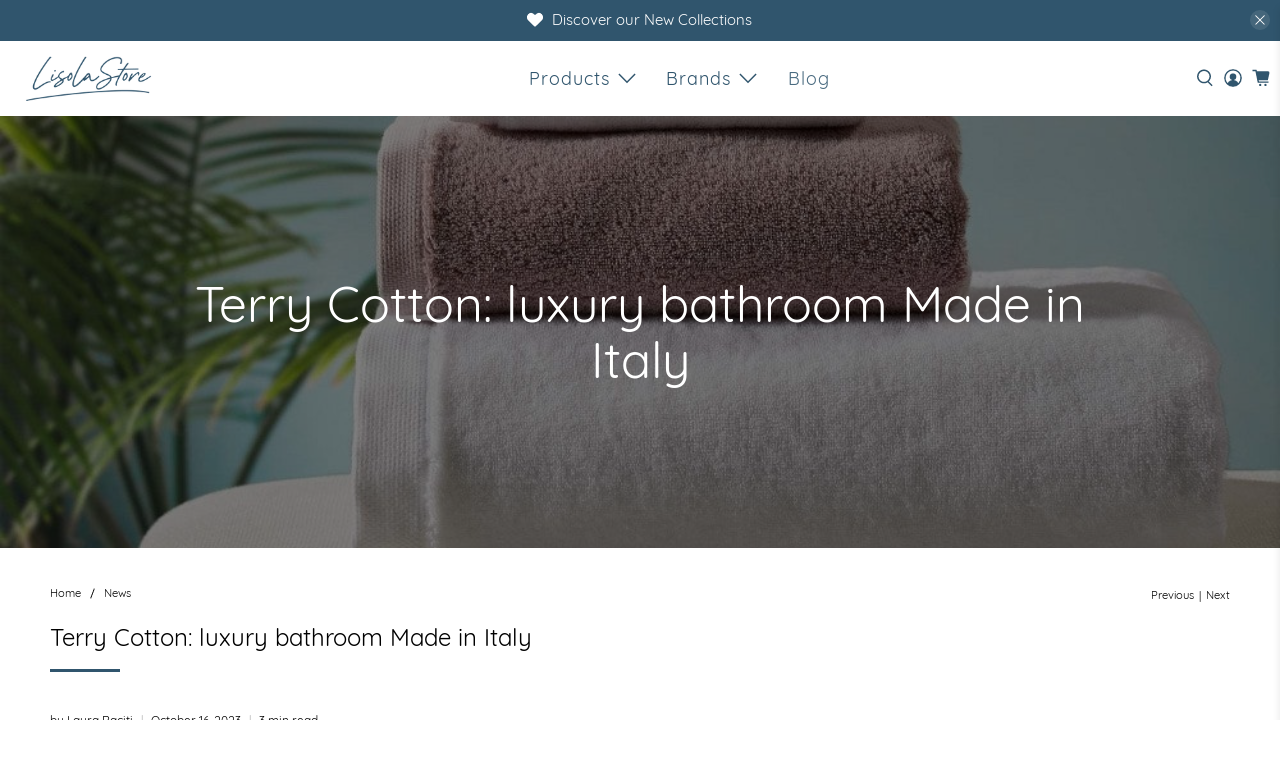

--- FILE ---
content_type: text/html; charset=utf-8
request_url: https://www.lisolastore.com/en-fr/cart?view=ajax&_=1769135178745
body_size: 763
content:


<template data-options>
  {
    "item_count": 0
  }
</template>

<template data-html="content">
  
  <div class="ajax-cart__cart-count">
    <p class="ajax-cart__cart-title">
      Shopping Cart
      <span
        class="ajax-cart__cart-item-count"
        data-bind="itemCount"
      >0</span>
    </p>

    <div
      class="ajax-cart__close-icon"
      data-ajax-cart-close
    >
      



<span class="icon " data-icon="x">

  

    <svg xmlns="http://www.w3.org/2000/svg" viewBox="0 0 100 100"><g><polygon points="97.83 7.83 92.17 2.17 50 44.34 7.83 2.17 2.17 7.83 44.34 50 2.17 92.17 7.83 97.83 50 55.66 92.17 97.83 97.83 92.17 55.66 50 97.83 7.83"/></g></svg>

  
</span>


    </div>
  </div>

  <div
    class="
      ajax-cart__empty-cart-message
      text-align-center
      has-margin-top
      
    "
  >
    



<span class="icon " data-icon="cart">

  

    <svg xmlns="http://www.w3.org/2000/svg" viewBox="0 0 100 100"><g><circle cx="45.55" cy="88.68" r="6.49"/><circle cx="74.82" cy="88.68" r="6.49"/><path d="M96.79,22.81a8.45,8.45,0,0,0-8.25-10.3H27.1L25.54,4.84H3v8H19L32,76.75H91.12v-8H38.51l-1.36-6.69H88Z"/></g></svg>

  
</span>


    <p class="ajax-cart__empty-text">Your Cart is Empty</p>
    <a href="/en-fr/collections/all"></a>
  </div>

  <form action="/en-fr/cart" method="post"
          class="ajax-cart__form is-hidden">
    <div class="ajax-cart__list">
      

      
      
    </div>

    <div class="ajax-cart__details-wrapper">
      <div class="ajax-cart__subtotal ajax-cart__details-row is-flex is-justify-space-between">
        <div class="ajax-cart__row-description">
          <span>Subtotal:</span>
        </div>
        <span class="money">
          


  €0,00


        </span>
      </div>

      
      

      
      
<div class="is-align-center text-align-center ajax-cart__taxes-shipping"><p class="ajax-cart__taxes-shipping-message has-padding-top">Tax included and shipping calculated at checkout
</p>
      </div>

      
      

      
      

      
      <div class="ajax-cart__button-wrapper text-align-center">
        
          <a href="/en-fr/cart" class="ajax-cart__button button--add-to-cart button">
            
              



<span class="icon " data-icon="lock">

  

    <svg xmlns="http://www.w3.org/2000/svg" viewBox="0 0 100 100"><g><path d="M81.73,40.87h-9V31.78a22.78,22.78,0,0,0-45.56,0v9.09H18.27a4.73,4.73,0,0,0-4.73,4.73V86.28A4.73,4.73,0,0,0,18.27,91H81.73a4.73,4.73,0,0,0,4.73-4.72V45.6A4.73,4.73,0,0,0,81.73,40.87ZM35.22,31.78a14.78,14.78,0,0,1,29.56,0v9.09H35.22Z"/></g></svg>

  
</span>


            
            Go to cart
          </a>
        
      </div>

    </div>
  </form>
</template>
